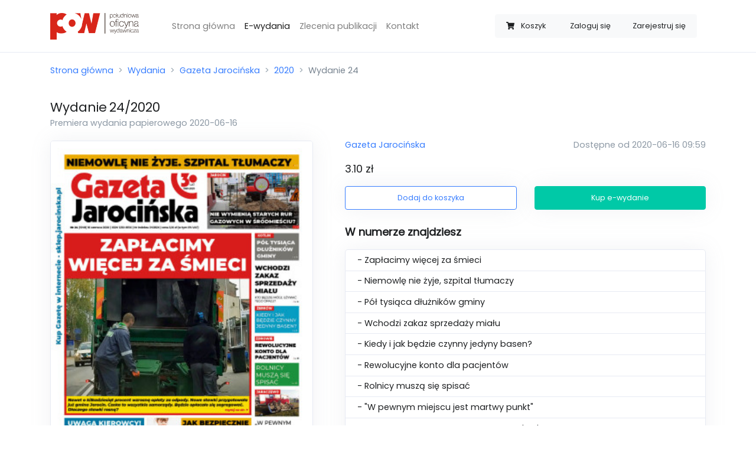

--- FILE ---
content_type: text/html; charset=UTF-8
request_url: https://sklep.jarocinska.pl/wydania/gazeta-jarocinska/2020/24/
body_size: 4649
content:
<!doctype html>
<html lang="pl">
<head>
    <meta charset="utf-8">
    <meta name="viewport" content="width=device-width, initial-scale=1, minimum-scale=1, maximum-scale=1">

    <meta name="csrf-token" content="WtamuKoNLuRj8u4r4q9f8V85T5aWxfsSbz0p0sQz">

    <meta property="og:title" content="Wydanie 24/2020 Gazeta Jarocińska">
    <meta property="og:site_name" content="Gazeta Jarocińska">
    <meta property="og:url" content="https://sklep.jarocinska.pl/wydania/gazeta-jarocinska/2020/24">
    <meta property="og:description" content="- Zapłacimy więcej za śmieci
- Niemowlę nie żyje, szpital tłumaczy
- Pół tysiąca dłużników gminy
- Wchodzi zakaz sprzedaży miału
- Kiedy i jak będzie czynny jedyny basen?
- Rewolucyjne konto dla pacjentów
- Rolnicy muszą się spisać
- &quot;W pewnym miejscu jest martwy punkt&quot;
- UWAGA KIEROWCO! Nowe prawo na drodze
- Jak bezpiecznie szczepić teraz dzieci?">
    <meta name="description" content="- Zapłacimy więcej za śmieci
- Niemowlę nie żyje, szpital tłumaczy
- Pół tysiąca dłużników gminy
- Wchodzi zakaz sprzedaży miału
- Kiedy i jak będzie czynny jedyny basen?
- Rewolucyjne konto dla pacjentów
- Rolnicy muszą się spisać
- &quot;W pewnym miejscu jest martwy punkt&quot;
- UWAGA KIEROWCO! Nowe prawo na drodze
- Jak bezpiecznie szczepić teraz dzieci?">
    <meta name="keywords" content=”gazeta jarocińska,jarocińska,gazeta,e-wydanie,sklep z e-wydaniami,zakup gazety,elektroniczne wydanie,gazeta online” />
    <link rel="canonical" href="https://sklep.jarocinska.pl/wydania/gazeta-jarocinska/2020/24" />
        <meta property="og:image" content="https://sklep.jarocinska.pl/storage/uploads/thumbnails/bb9810d841409d20d1f0744f94a3dc7f.jpg">
    <meta property="og:type" content="product">
    <script type="application/ld+json">{"@context":"https:\/\/schema.org","@type":"Product","productID":"24\/2020\/gazeta-jarocinska","image":"https:\/\/sklep.jarocinska.pl\/storage\/uploads\/thumbnails\/bb9810d841409d20d1f0744f94a3dc7f.jpg","category":"Gazeta Jarocińska","description":"- Zapłacimy więcej za śmieci\r\n- Niemowlę nie żyje, szpital tłumaczy\r\n- Pół tysiąca dłużników gminy\r\n- Wchodzi zakaz sprzedaży miału\r\n- Kiedy i jak będzie czynny jedyny basen?\r\n- Rewolucyjne konto dla pacjentów\r\n- Rolnicy muszą się spisać\r\n- \"W pewnym miejscu jest martwy punkt\"\r\n- UWAGA KIEROWCO! Nowe prawo na drodze\r\n- Jak bezpiecznie szczepić teraz dzieci?","name":"Wydanie 24\/2020","url":"https:\/\/sklep.jarocinska.pl\/wydania\/gazeta-jarocinska\/2020\/24","brand":{"@type":"Brand","name":"Gazeta Jarocińska","logo":"https:\/\/sklep.jarocinska.pl\/uploads\/logos\/91a4dce0aeb348007d7e580387d0cfc1.jpg"},"releaseDate":"2020-06-16T00:00:00+02:00","offers":{"@type":"Offer","url":"https:\/\/sklep.jarocinska.pl\/wydania\/gazeta-jarocinska\/2020\/24","availability":"https:\/\/schema.org\/InStock","price":3.1,"priceValidUntil":"2026-12-31T00:00:00+01:00","priceCurrency":"PLN","name":"Wydanie 24\/2020","seller":{"@type":"Organization","name":"Południowa Oficyna Wydawnicza","logo":"https:\/\/sklep.jarocinska.pl\/img\/pow-logo.png"}}}</script>

    <title>Wydanie 24/2020 - Sklep - Gazeta Jarocińska</title>

    <link rel="apple-touch-icon-precomposed"
          sizes="57x57" href="https://sklep.jarocinska.pl/icon/favicon-apple-touch-114.png">
    <link rel="apple-touch-icon-precomposed"
          sizes="114x114" href="https://sklep.jarocinska.pl/icon/favicon-apple-touch-114.png">
    <link rel="apple-touch-icon-precomposed"
          sizes="72x72" href="https://sklep.jarocinska.pl/icon/favicon-apple-touch-144.png">
    <link rel="apple-touch-icon-precomposed"
          sizes="144x144" href="https://sklep.jarocinska.pl/icon/favicon-apple-touch-144.png">
    <link rel="icon" type="image/vnd.microsoft.icon"
          sizes="32x32 48x48" href="https://sklep.jarocinska.pl/icon/favicon.ico">
    <link rel="icon" sizes="128x128" href="https://sklep.jarocinska.pl/icon/favicon.icns">
    <link rel="icon" href="https://sklep.jarocinska.pl/icon/favicon.png" type="image/x-icon">

    <script src="https://sklep.jarocinska.pl/js/app.js?ver=1.1.4" defer></script>

    <link rel="dns-prefetch" href="//fonts.gstatic.com">

    <link href="https://sklep.jarocinska.pl/css/app.css?ver=1.0.6" rel="stylesheet">

            <script async src="https://www.googletagmanager.com/gtag/js?id=UA-40054086-13"></script>
        <script>
            window.dataLayer = window.dataLayer || [];
            function gtag(){dataLayer.push(arguments);}
            gtag('js', new Date());

            gtag('config', 'UA-40054086-13');
        </script>
    </head>
<body>
<div id="app">
    <nav class="navbar navbar-expand-lg navbar-light bg-white border-bottom">
    <div class="container">
        <a class="navbar-brand" href="https://sklep.jarocinska.pl">
            <img src="https://sklep.jarocinska.pl/img/logo.png" width="150px" alt="Logo sklepu"/>
        </a>
        <cart-navbar cart-url="https://sklep.jarocinska.pl/koszyk" class=" d-lg-none ml-auto mr-3" button-class="btn btn-link text-secondary border bg-white btn-sm" badge-class="badge badge-light badge-pill d-none d-sm-inline">
            <span class="ml-2 mr-1 d-none d-sm-inline">Koszyk</span>
        </cart-navbar>
        <button class="navbar-toggler" type="button" data-toggle="collapse" data-target="#navbarSupportedContent" aria-controls="navbarSupportedContent" aria-expanded="false" aria-label="Toggle navigation">
            <span class="navbar-toggler-icon"></span>
        </button>

        <div class="collapse navbar-collapse" id="navbarSupportedContent">
            <ul class="navbar-nav mx-3 mt-4 mt-lg-0 ml-lg-5 mr-auto">
                <li class="nav-item ">
                    <a class="nav-link" href="https://sklep.jarocinska.pl">Strona główna</a>
                </li>
                <li class="nav-item active">
                    <a class="nav-link" href="https://sklep.jarocinska.pl/wydania">E-wydania</a>
                </li>
                <li class="nav-item ">
                    <a class="nav-link" href="https://sklep.jarocinska.pl/zlecenia">Zlecenia publikacji</a>
                </li>
                <li class="nav-item ">
                    <a class="nav-link" href="https://sklep.jarocinska.pl/kontakt">Kontakt</a>
                </li>
                <li class="nav-item ">
                                    </li>
            </ul>
            <div class="btn-group col-12 col-lg-auto my-3" role="group">
                <cart-navbar cart-url="https://sklep.jarocinska.pl/koszyk" class="d-none d-lg-block">
                    <span class="ml-2 mr-1 d-md-none d-xl-inline">Koszyk</span>
                </cart-navbar>
                                    <a class="btn btn-sm btn-light" href="https://sklep.jarocinska.pl/logowanie">Zaloguj się</a>
                                            <a class="btn btn-sm btn-light" href="https://sklep.jarocinska.pl/rejestracja">Zarejestruj się</a>
                                                </div>
        </div>
    </div>
</nav>

    <div class="container py-2">
        <nav aria-label="breadcrumb">
            <ol class="breadcrumb px-0">
                <li class="breadcrumb-item"><a href="https://sklep.jarocinska.pl">Strona główna</a></li>
                    <li class="breadcrumb-item"><a href="https://sklep.jarocinska.pl/wydania">Wydania</a></li>
    <li class="breadcrumb-item"><a href="https://sklep.jarocinska.pl/wydania/gazeta-jarocinska">Gazeta Jarocińska</a></li>
    <li class="breadcrumb-item"><a href="https://sklep.jarocinska.pl/wydania/gazeta-jarocinska/2020">2020</a></li>
    <li class="breadcrumb-item active" aria-current="page">Wydanie 24</li>
            </ol>
        </nav>
    </div>
    <div class="container py-2">
            <h1 class="h4 d-inline">Wydanie</h1>
    <h2 class="h4 d-inline">24/2020</h2>
    <span class="d-block h6 text-muted">Premiera wydania papierowego 2020-06-16</span>
    <div class="row mt-3">
        <div class="col-md-5 align-items-center d-none d-lg-flex">
            <img src="https://sklep.jarocinska.pl/storage/uploads/thumbnails/bb9810d841409d20d1f0744f94a3dc7f.jpg" class="border d-flex rounded img-fluid shadow-sm" width="100%" alt="Miniatura wydania 24/2020">
        </div>
        <div class="col-12 col-lg-7 mb-0 d-flex align-items-center">
            <div class="w-100 ml-0 ml-lg-4">
                <div class="row">
                    <div class="col-md-5 mb-4 mb-md-0 align-items-center d-flex d-lg-none">
                        <img src="https://sklep.jarocinska.pl/storage/uploads/thumbnails/bb9810d841409d20d1f0744f94a3dc7f.jpg" class="border rounded img-fluid shadow-sm m-0" width="100%" alt="Miniatura wydania 24/2020">
                    </div>
                    <div class="col-md-7 col-lg-12 d-flex ">
                        <div class="align-self-center w-100">
                            <div class="mb-3">
                                <a href="https://sklep.jarocinska.pl/wydania/gazeta-jarocinska">
                                    Gazeta Jarocińska
                                </a>
                                <span class="text-muted d-block float-md-right">Dostępne od 2020-06-16 09:59</span>
                            </div>
                            <p class="lead"><span>3.10 zł</span></p>
                            <div class="row">
                                <div class="col-sm-6">
                                    <add-to-cart-button button-classes="shadow-sm" :release='{"id":"26c3c3ca-b73f-48cc-84f1-cc9bbc11a6f0","formatted_number":"24\/2020","general_number":1548,"release_date":"16-06-2020","category":"Gazeta Jaroci\u0144ska","price":3.1,"thumbnail":"https:\/\/sklep.jarocinska.pl\/storage\/uploads\/thumbnails\/bb9810d841409d20d1f0744f94a3dc7f.jpg","url":"https:\/\/sklep.jarocinska.pl\/wydania\/gazeta-jarocinska\/2020\/24"}' cart-url="https://sklep.jarocinska.pl/koszyk"></add-to-cart-button>
                                </div>
                                <div class="col-sm-6">
                                    <buy-button button-classes="shadow-sm mt-2 mt-sm-0" :release='{"id":"26c3c3ca-b73f-48cc-84f1-cc9bbc11a6f0","formatted_number":"24\/2020","general_number":1548,"release_date":"16-06-2020","category":"Gazeta Jaroci\u0144ska","price":3.1,"thumbnail":"https:\/\/sklep.jarocinska.pl\/storage\/uploads\/thumbnails\/bb9810d841409d20d1f0744f94a3dc7f.jpg","url":"https:\/\/sklep.jarocinska.pl\/wydania\/gazeta-jarocinska\/2020\/24"}' cart-url="https://sklep.jarocinska.pl/koszyk"></buy-button>
                                </div>
                            </div>
                        </div>
                    </div>
                </div>
                                    <div class="mt-4 row">
                        <div class="col">
                            <p class="lead font-weight-bold">W numerze znajdziesz</p>
                                                        <ul class="list-group shadow-sm bg-white ">
                                                                    <li class="list-group-item">- Zapłacimy więcej za śmieci</li>
                                                                    <li class="list-group-item">- Niemowlę nie żyje, szpital tłumaczy</li>
                                                                    <li class="list-group-item">- Pół tysiąca dłużników gminy</li>
                                                                    <li class="list-group-item">- Wchodzi zakaz sprzedaży miału</li>
                                                                    <li class="list-group-item">- Kiedy i jak będzie czynny jedyny basen?</li>
                                                                    <li class="list-group-item">- Rewolucyjne konto dla pacjentów</li>
                                                                    <li class="list-group-item">- Rolnicy muszą się spisać</li>
                                                                    <li class="list-group-item">- &quot;W pewnym miejscu jest martwy punkt&quot;</li>
                                                                    <li class="list-group-item">- UWAGA KIEROWCO! Nowe prawo na drodze</li>
                                                                    <li class="list-group-item">- Jak bezpiecznie szczepić teraz dzieci?</li>
                                                            </ul>
                        </div>
                    </div>
                            </div>
        </div>
    </div>
        <div class="mt-4 mt-lg-6">
        <h2 class="lead font-weight-bold mb-3">Sprawdź poprzednie wydania</h2>
        <div class="row">
            <div class="col">
                <release-slider category-url="https://sklep.jarocinska.pl/wydania/gazeta-jarocinska" :items='[{"id":"b773cc62-5cd5-461f-a003-3b39ee4d740f","formatted_number":"23\/2020","general_number":1547,"release_date":"09-06-2020","category":"Gazeta Jaroci\u0144ska","price":3.1,"thumbnail":"https:\/\/sklep.jarocinska.pl\/storage\/uploads\/thumbnails\/927396cc49325e35dd157cdfe85fe5a3.jpg","url":"https:\/\/sklep.jarocinska.pl\/wydania\/gazeta-jarocinska\/2020\/23"},{"id":"d0f1aa93-ca1e-4cc5-94e4-5848a90f703c","formatted_number":"22\/2020","general_number":1546,"release_date":"02-06-2020","category":"Gazeta Jaroci\u0144ska","price":3.1,"thumbnail":"https:\/\/sklep.jarocinska.pl\/storage\/uploads\/thumbnails\/f36a85ba2d3924da87f7bcffa57c8584.jpg","url":"https:\/\/sklep.jarocinska.pl\/wydania\/gazeta-jarocinska\/2020\/22"},{"id":"f2380277-325f-407a-9378-914565858872","formatted_number":"21\/2020","general_number":1545,"release_date":"26-05-2020","category":"Gazeta Jaroci\u0144ska","price":3.1,"thumbnail":"https:\/\/sklep.jarocinska.pl\/storage\/uploads\/thumbnails\/4b7bda9bba0a3edf7f3ca81a58d65c86.jpg","url":"https:\/\/sklep.jarocinska.pl\/wydania\/gazeta-jarocinska\/2020\/21"},{"id":"9d2bfd0e-892d-4041-8ad8-ccbffb9f4cad","formatted_number":"20\/2020","general_number":1544,"release_date":"19-05-2020","category":"Gazeta Jaroci\u0144ska","price":3.1,"thumbnail":"https:\/\/sklep.jarocinska.pl\/storage\/uploads\/thumbnails\/a1ae2b2cca535651e14889351a9ed9b1.jpg","url":"https:\/\/sklep.jarocinska.pl\/wydania\/gazeta-jarocinska\/2020\/20"},{"id":"498564ee-e6ab-45c0-9637-9b45871f4699","formatted_number":"19\/2020","general_number":1543,"release_date":"12-05-2020","category":"Gazeta Jaroci\u0144ska","price":3.1,"thumbnail":"https:\/\/sklep.jarocinska.pl\/storage\/uploads\/thumbnails\/08240ada59a8ad765dfe38647db50c24.jpg","url":"https:\/\/sklep.jarocinska.pl\/wydania\/gazeta-jarocinska\/2020\/19"},{"id":"6fbf595a-d0a1-470a-9ac6-d6f98df512ca","formatted_number":"18\/2020","general_number":1542,"release_date":"05-05-2020","category":"Gazeta Jaroci\u0144ska","price":3.1,"thumbnail":"https:\/\/sklep.jarocinska.pl\/storage\/uploads\/thumbnails\/5334eb5ff59b2e3c8f8614d9d5491768.jpg","url":"https:\/\/sklep.jarocinska.pl\/wydania\/gazeta-jarocinska\/2020\/18"},{"id":"c5415a82-c472-4cfc-88a7-3a640cc4bfbf","formatted_number":"17\/2020","general_number":1541,"release_date":"28-04-2020","category":"Gazeta Jaroci\u0144ska","price":3.1,"thumbnail":"https:\/\/sklep.jarocinska.pl\/storage\/uploads\/thumbnails\/11873a74a3b80f43b9c2e6e492e5b9a9.jpg","url":"https:\/\/sklep.jarocinska.pl\/wydania\/gazeta-jarocinska\/2020\/17"},{"id":"23ba35fb-d994-47a8-937b-af320619bdc2","formatted_number":"16\/2020","general_number":1540,"release_date":"21-04-2020","category":"Gazeta Jaroci\u0144ska","price":3.1,"thumbnail":"https:\/\/sklep.jarocinska.pl\/storage\/uploads\/thumbnails\/7c11ef48326c97f3769d85f386094f51.jpg","url":"https:\/\/sklep.jarocinska.pl\/wydania\/gazeta-jarocinska\/2020\/16"},{"id":"8f407dd8-4796-4d9e-a1f1-73b9f9b7fee9","formatted_number":"15\/2020","general_number":1539,"release_date":"14-04-2020","category":"Gazeta Jaroci\u0144ska","price":3.1,"thumbnail":"https:\/\/sklep.jarocinska.pl\/storage\/uploads\/thumbnails\/45f7501fb27be609348c9319f8d6d37d.jpg","url":"https:\/\/sklep.jarocinska.pl\/wydania\/gazeta-jarocinska\/2020\/15"},{"id":"d6eac7f9-1c1d-49fe-8d3e-6b96e82b06c6","formatted_number":"14\/2020","general_number":1538,"release_date":"07-04-2020","category":"Gazeta Jaroci\u0144ska","price":3.1,"thumbnail":"https:\/\/sklep.jarocinska.pl\/storage\/uploads\/thumbnails\/f34a7c7799389514bf8cd0b8a9f74e8a.jpg","url":"https:\/\/sklep.jarocinska.pl\/wydania\/gazeta-jarocinska\/2020\/14"}]'></release-slider>
            </div>
        </div>
    </div>
        </div>

    <div class="container">
    <footer class="pt-4 my-md-5 pt-md-5 border-top">
        <div class="row">
            <div class="col-12 col-md">
                <img class="mb-2" src="https://sklep.jarocinska.pl/img/logo_gray.png" alt="Szare logo Południowej Oficyny Wydawniczej" width="100">
                <small class="d-block mb-3 text-muted">&copy; 2020</small>
            </div>
            <div class="col-6 col-md">
                <h5>Odnośniki</h5>
                <ul class="list-unstyled text-small">
                    <li><a class="text-muted" href="https://sklep.jarocinska.pl">Strona główna</a></li>
                    <li><a class="text-muted" href="https://sklep.jarocinska.pl/wydania">Wydania</a></li>

                    <li><a class="text-muted" href="https://sklep.jarocinska.pl/polityka-prywatnosci">Polityka prywatności</a></li>
                    <li><a class="text-muted" href="https://sklep.jarocinska.pl/regulamin">Regulamin</a></li>
                    <li><a class="text-muted" href="https://sklep.jarocinska.pl/kontakt">Kontakt</a></li>
                </ul>
            </div>
            <div class="col-6 col-md">
                <h5>Wydania</h5>
                <ul class="list-unstyled text-small">
            <li><a class="text-muted" href="https://sklep.jarocinska.pl/wydania/zdjecie">Zdjęcie</a></li>
            <li><a class="text-muted" href="https://sklep.jarocinska.pl/wydania/gazeta-jarocinska">Gazeta Jarocińska</a></li>
            <li><a class="text-muted" href="https://sklep.jarocinska.pl/wydania/gazeta-krotoszynska">Gazeta Krotoszyńska</a></li>
            <li><a class="text-muted" href="https://sklep.jarocinska.pl/wydania/zycie-gostynia">Życie Gostynia</a></li>
            <li><a class="text-muted" href="https://sklep.jarocinska.pl/wydania/zycie-pleszewa">Życie Pleszewa</a></li>
            <li><a class="text-muted" href="https://sklep.jarocinska.pl/wydania/zycie-rawicza">Życie Rawicza</a></li>
    </ul>
            </div>
            <div class="col-6 col-md">
                <h5>Konto</h5>
                <ul class="list-unstyled text-small">
                                            <li><a class="text-muted" href="https://sklep.jarocinska.pl/logowanie">Logowanie</a></li>
                        <li><a class="text-muted" href="https://sklep.jarocinska.pl/rejestracja">Rejestracja</a></li>
                                    </ul>
            </div>
        </div>
    </footer>
</div>
</div>
</body>
</html>
